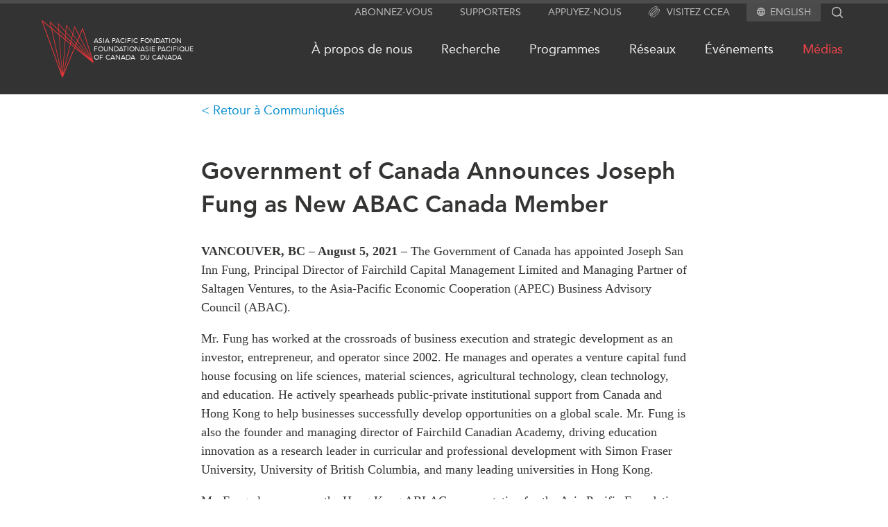

--- FILE ---
content_type: text/html; charset=UTF-8
request_url: https://www.asiapacific.ca/fr/media/news-releases/55978
body_size: 50828
content:
<!DOCTYPE html>
<html lang="fr" dir="ltr">
  <head>
    <meta charset="utf-8" />
<link rel="canonical" href="https://www.asiapacific.ca/media/news-releases/55978" />
<meta name="Generator" content="Drupal 10 (https://www.drupal.org)" />
<meta name="MobileOptimized" content="width" />
<meta name="HandheldFriendly" content="true" />
<meta name="viewport" content="width=device-width, initial-scale=1.0" />
<link rel="icon" href="/themes/apf/images/favicons/favicon.ico" type="image/vnd.microsoft.icon" />
<link rel="alternate" hreflang="und" href="https://www.asiapacific.ca/fr/media/news-releases/55978" />

    <title>Government of Canada Announces Joseph Fung as New ABAC Canada Member </title>

    <!---
 ________  ________  ___  ________
|\   __  \|\   ____\|\  \|\   __  \
\ \  \|\  \ \  \___|\ \  \ \  \|\  \
 \ \   __  \ \_____  \ \  \ \   __  \
  \ \  \ \  \|____|\  \ \  \ \  \ \  \
   \ \__\ \__\____\_\  \ \__\ \__\ \__\
    \|__|\|__|\_________\|__|\|__|\|__|
             \|_________|


 ________  ________  ________  ___  ________ ___  ________
|\   __  \|\   __  \|\   ____\|\  \|\  _____\\  \|\   ____\
\ \  \|\  \ \  \|\  \ \  \___|\ \  \ \  \__/\ \  \ \  \___|
 \ \   ____\ \   __  \ \  \    \ \  \ \   __\\ \  \ \  \
  \ \  \___|\ \  \ \  \ \  \____\ \  \ \  \_| \ \  \ \  \____
   \ \__\    \ \__\ \__\ \_______\ \__\ \__\   \ \__\ \_______\
    \|__|     \|__|\|__|\|_______|\|__|\|__|    \|__|\|_______|



 ________ ________  ___  ___  ________   ________  ________  _________  ___  ________  ________
|\  _____\\   __  \|\  \|\  \|\   ___  \|\   ___ \|\   __  \|\___   ___\\  \|\   __  \|\   ___  \
\ \  \__/\ \  \|\  \ \  \\\  \ \  \\ \  \ \  \_|\ \ \  \|\  \|___ \  \_\ \  \ \  \|\  \ \  \\ \  \
 \ \   __\\ \  \\\  \ \  \\\  \ \  \\ \  \ \  \ \\ \ \   __  \   \ \  \ \ \  \ \  \\\  \ \  \\ \  \
  \ \  \_| \ \  \\\  \ \  \\\  \ \  \\ \  \ \  \_\\ \ \  \ \  \   \ \  \ \ \  \ \  \\\  \ \  \\ \  \
   \ \__\   \ \_______\ \_______\ \__\\ \__\ \_______\ \__\ \__\   \ \__\ \ \__\ \_______\ \__\\ \__\
    \|__|    \|_______|\|_______|\|__| \|__|\|_______|\|__|\|__|    \|__|  \|__|\|_______|\|__| \|__|



 ________  ________
|\   __  \|\  _____\
\ \  \|\  \ \  \__/
 \ \  \\\  \ \   __\
  \ \  \\\  \ \  \_|
   \ \_______\ \__\
    \|_______|\|__|



 ________  ________  ________   ________  ________  ________
|\   ____\|\   __  \|\   ___  \|\   __  \|\   ___ \|\   __  \
\ \  \___|\ \  \|\  \ \  \\ \  \ \  \|\  \ \  \_|\ \ \  \|\  \
 \ \  \    \ \   __  \ \  \\ \  \ \   __  \ \  \ \\ \ \   __  \
  \ \  \____\ \  \ \  \ \  \\ \  \ \  \ \  \ \  \_\\ \ \  \ \  \
   \ \_______\ \__\ \__\ \__\\ \__\ \__\ \__\ \_______\ \__\ \__\
    \|_______|\|__|\|__|\|__| \|__|\|__|\|__|\|_______|\|__|\|__|
    -->

    	<meta name="description" content="VANCOUVER, BC – August 5, 2021 –&nbsp;The Government of Canada has appointed Joseph San Inn Fung, Principal Director of Fairchild Capital Management Limited" />
	<meta name="author" content="Asia Pacific Foundation of Canada" />
	<meta property="og:site_name" content="Asia Pacific Foundation of Canada" />
	<meta property="og:type" content="website" />
	<meta property="og:description" content="VANCOUVER, BC – August 5, 2021 –&nbsp;The Government of Canada has appointed Joseph San Inn Fung, Principal Director of Fairchild Capital Management Limited" />
	<meta property="og:url" content="https://www.asiapacific.ca/fr/media/news-releases/55978" />
	<meta name="twitter:card" content="summary_large_image" />
	<meta name="twitter:site" content="@AsiaPacificFdn" />
	<meta property="og:title" content="Government of Canada Announces Joseph Fung as New ABAC Canada Member" />
	<meta name="twitter:title" content="Government of Canada Announces Joseph Fung as New ABAC Canada Member" />
	<meta name="twitter:image" content="https://www.asiapacific.ca/sites/default/files/styles/apf_social/public/KeystoneImage-NewsRelease_13.jpg?itok=Jwo0xaAZ" />
	<meta property="og:image" content="https://www.asiapacific.ca/sites/default/files/styles/apf_social/public/KeystoneImage-NewsRelease_13.jpg?itok=Jwo0xaAZ" />
	<meta name="twitter:description" content="VANCOUVER, BC – August 5, 2021 –&nbsp;The Government of Canada has appointed Joseph San Inn Fung, Principal Director of Fairchild Capital Management Limited" />
<script type="application/ld+json">{"@context":"http:\/\/schema.org","@type":"NGO","address":{"@type":"PostalAddress","addressLocality":"Vancouver, Canada","postalCode":"V6E 3X1","streetAddress":"680-1066 West Hastings Street"},"faxNumber":"604 681 1370","telephone":"604 684 5986","name":"Asia Pacific Foundation of Canada","url":"http:\/\/www.asiapacific.ca\/","logo":"http:\/\/www.asiapacific.ca\/sites\/all\/themes\/apf2015\/images\/APFC-social-image-default.jpg","description":"The Asia Pacific Foundation of Canada is a not-for-profit organization dedicated to enhancing Canada\u2019s relationship with Asia by providing action-oriented support to government, business and other stakeholders. Our mission is to be Canada\u2019s catalyst for engagement with Asia and Asia\u2019s bridge to Canada. A thought leader on the Canada-Asia relationship for over 30 years, we offer clear, specific and actionable policy advice based on sound research and analysis.","sameAs":["http:\/\/www.facebook.com\/asiapacificfoundationofcanada","http:\/\/twitter.com\/AsiaPacificFdn","http:\/\/www.linkedin.com\/company\/asia-pacific-foundation-of-canada"]}</script><script type="application/ld+json">{"@context":"http:\/\/schema.org","@type":"Article","name":"Government of Canada Announces Joseph Fung as New ABAC Canada Member","author":{"@type":"GovernmentOrganization","name":"Asia Pacific Foundation of Canada","url":"http:\/\/www.asiapacific.ca\/","logo":"http:\/\/www.asiapacific.ca\/sites\/all\/themes\/apf2015\/images\/APFC-social-image-default.jpg"},"datePublished":"2021-08-05","publisher":{"@type":"GovernmentOrganization","name":"Asia Pacific Foundation of Canada","url":"http:\/\/www.asiapacific.ca\/","logo":"http:\/\/www.asiapacific.ca\/sites\/all\/themes\/apf2015\/images\/APFC-social-image-default.jpg"},"headline":"Government of Canada Announces Joseph Fung as New ABAC Canada Member","articleBody":"VANCOUVER, BC \u2013 August 5, 2021 \u2013&nbsp;The Government of Canada has appointed Joseph San Inn Fung, Principal Director of Fairchild Capital Management Limited and Managing Partner of Saltagen Ventures, to the&nbsp;Asia-Pacific Economic Cooperation (APEC) Business Advisory Council (ABAC).\r\n\r\nMr. Fung has worked at the crossroads of business execution and strategic development as an investor, entrepreneur, and operator since 2002. He manages and operates a venture capital fund house focusing on life sciences, material sciences, agricultural technology, clean technology, and education. He actively spearheads public-private institutional support from Canada and Hong Kong to help businesses successfully develop opportunities on a global scale. Mr. Fung is also the founder and managing director of Fairchild Canadian Academy, driving education innovation as a research leader in curricular and professional development with Simon Fraser University, University of British Columbia, and many leading universities in Hong Kong.\r\n\r\nMr. Fung also serves as the Hong Kong ABLAC representative for the Asia Pacific Foundation of Canada, the innovation and technology chair for the Canadian Chamber of Commerce in Hong Kong, the advisory board member of Creative Destruction Labs Global, the management board director of Versitech under the University of Hong Kong, and the board director of Saint George\u2019s School.\r\n\r\nMr. Fung plays a key role&nbsp;in bridging the private-public policy gap and driving technological advancement and business innovations in the Asia Pacific.\r\n\r\nThe Asia Pacific Foundation of Canada serves as the secretariat for Canada's APEC Business Advisory Council (ABAC) members, providing research, analysis, and administrative support. This private-sector body presents recommendations to APEC Leaders in an annual dialogue and advises APEC officials on business sector priorities and concerns. \r\n\r\nAs Canada\u2019s new ABAC Canada Member, Mr. Fung will serve a three-year term (2021-2024) and joins current ABAC Canada Member Jan De Silva (2019-2022), President and CEO of the Toronto Region Board of Trade and former CEO of Sun Life Financial\u2019s Hong Kong and Mainland China businesses.\r\n","image":"https:\/\/www.asiapacific.ca\/sites\/default\/files\/styles\/apf_social\/public\/KeystoneImage-NewsRelease_13.jpg?itok=Jwo0xaAZ","description":"VANCOUVER, BC \u2013 August 5, 2021 \u2013&nbsp;The Government of Canada has appointed Joseph San Inn Fung, Principal Director of Fairchild Capital Management Limited"}</script>

        <link rel="apple-touch-icon" sizes="57x57" href="/themes/apf/images/favicons/apple-touch-icon-57x57.png">
    <link rel="apple-touch-icon" sizes="114x114" href="/themes/apf/images/favicons/apple-touch-icon-114x114.png">
    <link rel="apple-touch-icon" sizes="72x72" href="/themes/apf/images/favicons/apple-touch-icon-72x72.png">
    <link rel="apple-touch-icon" sizes="60x60" href="/themes/apf/images/favicons/apple-touch-icon-60x60.png">
    <link rel="apple-touch-icon" sizes="120x120" href="/themes/apf/images/favicons/apple-touch-icon-120x120.png">
    <link rel="apple-touch-icon" sizes="76x76" href="/themes/apf/images/favicons/apple-touch-icon-76x76.png">
    <link rel="icon" type="image/png" href="/themes/apf/images/favicons/favicon-96x96.png" sizes="96x96">
    <link rel="icon" type="image/png" href="/themes/apf/images/favicons/favicon-16x16.png" sizes="16x16">
    <link rel="icon" type="image/png" href="/themes/apf/images/favicons/favicon-32x32.png" sizes="32x32">
    <meta name="msapplication-TileColor" content="#da532c">
    
        <link
      rel="preload"
      href="/themes/apf/fonts/webfonts/2DB3EA_0_0.woff2"
      as="font"
    />
    <link
      rel="preload"
      href="/themes/apf/fonts/webfonts/2DB3EA_1_0.woff2"
      as="font"
    />


            <link rel="preconnect" href="https://www.googletagmanager.com" />
    <!-- Google tag (gtag.js) -->
    <script async src="https://www.googletagmanager.com/gtag/js?id=G-WB7MKYVTS0"></script>
    <script>
      window.dataLayer = window.dataLayer || [];
      function gtag(){dataLayer.push(arguments);}
      gtag('js', new Date());

      gtag('config', 'G-WB7MKYVTS0'); // Google Analytics tracking ID
      gtag('config', 'AW-436022984'); // Google Ads tracking ID
    </script>
    
            <script>(function(w,d,s,l,i){w[l]=w[l]||[];w[l].push({'gtm.start':
    new Date().getTime(),event:'gtm.js'});var f=d.getElementsByTagName(s)[0],
    j=d.createElement(s),dl=l!='dataLayer'?'&l='+l:'';j.async=true;j.src=
    'https://www.googletagmanager.com/gtm.js?id='+i+dl;f.parentNode.insertBefore(j,f);
    })(window,document,'script','dataLayer','GTM-PGRD33JF');</script>
        
    <link rel="stylesheet" media="all" href="/sites/default/files/css/css_n89_3DmMQ9nT2Jle9-k15adcsXzOlohU3WuzKL4nX6U.css?delta=0&amp;language=fr&amp;theme=apf&amp;include=eJw9jUEOwyAMBD_khCdFTnAIqg0IG6n09SVV6G1m9zBYThc478iLWueYAmA5N2x2uWaRN6HU4ECm5LG6CatdJAQHo2p3O-qfhVQxkE5P2Y8vVxpUBTl-COhto_RyvraCvD4KJTPP7eblXhW0q5H8Il_txkM3" />
<link rel="stylesheet" media="all" href="/sites/default/files/css/css_654pp3_k4wAL6cvufz4VY3B6V4FuMwot0xTeNvWo2Ys.css?delta=1&amp;language=fr&amp;theme=apf&amp;include=eJw9jUEOwyAMBD_khCdFTnAIqg0IG6n09SVV6G1m9zBYThc478iLWueYAmA5N2x2uWaRN6HU4ECm5LG6CatdJAQHo2p3O-qfhVQxkE5P2Y8vVxpUBTl-COhto_RyvraCvD4KJTPP7eblXhW0q5H8Il_txkM3" />

    

  </head>

  <body class="path-node page-node-type-press-release lang-fr">

            <noscript><iframe src="https://www.googletagmanager.com/ns.html?id=GTM-PGRD33JF"
    height="0" width="0" style="display:none;visibility:hidden"></iframe></noscript>
                <a href="#main-content" class="visually-hidden focusable skip-link">
      Skip to main content
    </a>
    
      <div class="dialog-off-canvas-main-canvas" data-off-canvas-main-canvas>
    
<div class = "page page-node-55978 relative">
  <div class = "page-curtain"></div>
	<div class = "header-outer full-wrap clearfix">
    <header class = "header full-inner" role="banner">
			<div class = 'util-area'>

  
  <div class="subscribe hidden md:block">
    <a href="/fr/subscribe">
      Abonnez-vous
    </a>
  </div>

  <div class="supporters hidden md:block">
    <a href="/fr/supporters">
      Supporters
    </a>
  </div>

  <div class="support hidden md:block">
    <a href="/fr/about-us/support-apf-canada">
      Appuyez-nous
    </a>
  </div>

  
  <div class="ciac hidden md:block">
    <a href="https://www.canada-in-asia.ca/fr">
      <?xml version="1.0" encoding="UTF-8"?><svg id="Layer_2" xmlns="http://www.w3.org/2000/svg" viewBox="0 0 279.36 286.48"><defs><style>.cls-1{fill:#e63439;}</style></defs><g id="Layer_1-2"><g><path class="cls-1" d="M97.52,104.9c-26.1,26.1-46.91,54.5-58.62,79.92-3.24,7.05-5.69,13.7-7.36,19.87,3.72-.11,7.87-.77,12.45-1.96,1.36-4.12,3.1-8.53,5.23-13.16,11.17-24.22,31.19-51.43,56.35-76.62,25.19-25.19,52.4-45.2,76.62-56.35,6.82-3.16,13.13-5.46,18.85-6.94,1.45-4.38,2.47-8.44,3.07-12.17-30.76,5.71-72.58,33.43-106.58,67.41ZM237.02,44.38c-5.4-5.4-12.68-7.88-21.35-7.99-.43,3.55-1.14,7.33-2.19,11.31,.45-.03,.88-.03,1.31-.03,6.17,0,11.03,1.56,14.19,4.72,4.12,4.12,5.54,11.12,4.29,20.21,4.09-1.02,7.96-1.68,11.6-1.96,.09-1.39,.14-2.76,.14-4.07,0-9.35-2.64-16.89-7.99-22.2ZM38.9,184.82c-3.24,7.05-5.69,13.7-7.36,19.87,3.72-.11,7.87-.77,12.45-1.96,1.36-4.12,3.1-8.53,5.23-13.16,11.17-24.22,31.19-51.43,56.35-76.62,25.19-25.19,52.4-45.2,76.62-56.35,6.82-3.16,13.13-5.46,18.85-6.94,1.45-4.38,2.47-8.44,3.07-12.17-30.76,5.71-72.58,33.43-106.58,67.41-26.1,26.1-46.91,54.5-58.62,79.92Zm58.62-79.92c-26.1,26.1-46.91,54.5-58.62,79.92-3.24,7.05-5.69,13.7-7.36,19.87,3.72-.11,7.87-.77,12.45-1.96,1.36-4.12,3.1-8.53,5.23-13.16,11.17-24.22,31.19-51.43,56.35-76.62,25.19-25.19,52.4-45.2,76.62-56.35,6.82-3.16,13.13-5.46,18.85-6.94,1.45-4.38,2.47-8.44,3.07-12.17-30.76,5.71-72.58,33.43-106.58,67.41Zm132.79-19.64c-1.42,4.35-3.27,9.01-5.52,13.93-11.17,24.25-31.19,51.46-56.35,76.62-25.19,25.19-52.4,45.2-76.65,56.38-4.86,2.22-9.47,4.04-13.76,5.43l-2.96,12.65c6.62-1.65,13.82-4.24,21.49-7.76,25.42-11.71,53.79-32.55,79.89-58.65,26.13-26.1,46.94-54.47,58.65-79.91,3.58-7.76,6.17-15.01,7.82-21.69-3.84,.51-8.07,1.54-12.62,3.01ZM45.04,236.36c-4.32-4.32-5.66-11.71-4.12-21.35-3.81,.68-7.36,1.02-10.72,1.02h-.85c-1.36,12.22,1.19,21.92,7.65,28.37,5.32,5.32,12.88,7.99,22.2,7.99,1.42,0,2.84-.06,4.35-.17,.28-3.67,.97-7.56,1.99-11.6-9.24,1.31-16.32-.09-20.5-4.26Z"/><path class="cls-1" d="M271.37,78.46c-6.11-6.11-15.15-8.73-26.5-7.82-.28,3.64-.94,7.51-1.93,11.6,2.19-.31,4.26-.48,6.2-.48,6.2,0,11.03,1.56,14.21,4.75,7.53,7.56,6,24.59-4.21,46.79-11.14,24.22-31.16,51.43-56.35,76.62-25.19,25.19-52.4,45.17-76.62,56.35-22.2,10.23-39.23,11.74-46.79,4.21-4.12-4.12-5.54-11.12-4.29-20.21-4.07,.99-7.93,1.65-11.54,1.96-.91,10.8,1.42,19.9,7.79,26.27,5.34,5.34,12.88,7.99,22.23,7.99,10.41,0,23.06-3.3,37.36-9.89,25.42-11.68,53.79-32.52,79.92-58.62,26.1-26.13,46.94-54.5,58.62-79.91,12.51-27.15,13.19-48.3,1.9-59.59ZM83.56,223.68c6.57-14.24,16.18-29.54,28.15-44.8,8.33-10.72,17.85-21.46,28.23-31.81,11.66-11.66,23.74-22.2,35.76-31.27,13.96-10.55,27.83-19.1,40.85-25.1,4.83-2.22,9.47-4.07,13.76-5.43,1.45-4.58,2.44-8.81,2.96-12.65-6.62,1.62-13.82,4.24-21.49,7.76-5.77,2.67-11.68,5.8-17.71,9.38-8.67,5.09-17.54,11.12-26.44,17.88-12.05,9.18-24.11,19.76-35.74,31.39-9.95,9.95-19.39,20.58-27.86,31.41-6.79,8.67-12.99,17.46-18.39,26.13-9.67,15.52-16.74,30.68-20.1,44.07,3.81-.54,7.99-1.53,12.51-3.01,1.42-4.35,3.27-9.01,5.52-13.93Z"/><path class="cls-1" d="M201.03,49.66c-1.36,4.12-3.1,8.53-5.23,13.16-6.57,14.24-16.2,29.51-28.17,44.8-8.3,10.72-17.83,21.44-28.2,31.81-11.54,11.54-23.48,22-35.39,30.99-14.07,10.69-28.09,19.33-41.22,25.36-6.79,3.13-13.13,5.46-18.82,6.94-1.48,4.41-2.5,8.53-3.07,12.28,7.99-1.45,16.94-4.41,26.67-8.87,5.88-2.7,11.91-5.91,18.05-9.58,8.56-5.06,17.31-11,26.07-17.68,12.05-9.18,24.14-19.76,35.76-31.39,10.32-10.32,19.82-20.98,28.23-31.7,6.88-8.73,13.05-17.46,18.37-26.04,4.69-7.56,8.73-14.98,12.05-22.17,3.24-7.05,5.71-13.7,7.36-19.87-3.7,.11-7.88,.77-12.45,1.96Zm6.99-41.68c-11.29-11.26-32.44-10.6-59.59,1.9-25.42,11.71-53.79,32.55-79.92,58.65-26.1,26.1-46.94,54.47-58.62,79.92-12.51,27.12-13.19,48.3-1.9,59.56,5.15,5.17,12.42,7.85,21.35,8.02,.4-3.55,1.14-7.36,2.19-11.34-6.82,.26-12.14-1.31-15.52-4.69-7.53-7.56-6-24.62,4.21-46.8,11.14-24.25,31.16-51.46,56.35-76.62,25.19-25.19,52.4-45.2,76.62-56.35,12.88-5.94,24.02-8.96,32.58-8.96,6.2,0,11.03,1.59,14.21,4.75,4.32,4.32,5.69,11.77,4.12,21.46,4.07-.77,7.93-1.17,11.57-1.11,.23-2.13,.34-4.18,.34-6.17,0-9.35-2.67-16.89-7.99-22.23ZM43.99,202.73c-1.48,4.41-2.5,8.53-3.07,12.28,7.99-1.45,16.94-4.41,26.67-8.87,5.88-2.7,11.91-5.91,18.05-9.58,5.4-8.67,11.6-17.46,18.39-26.13-14.07,10.69-28.09,19.33-41.22,25.36-6.79,3.13-13.13,5.46-18.82,6.94Z"/></g></g></svg>
      Visitez CCEA
    </a>
  </div>


    <div class="language">
    <svg aria-hidden="true" class="svg_icon " focusable="false" height="12" viewBox="0 0 12 12" width="12" xmlns="http://www.w3.org/2000/svg">
  <path d="M5.994 0C2.682 0 0 2.688 0 6C0 9.312 2.682 12 5.994 12C9.312 12 12 9.312 12 6C12 2.688 9.312 0 5.994 0ZM10.152 3.6H8.382C8.19 2.85 7.914 2.13 7.554 1.464C8.658 1.842 9.576 2.61 10.152 3.6ZM6 1.224C6.498 1.944 6.888 2.742 7.146 3.6H4.854C5.112 2.742 5.502 1.944 6 1.224ZM1.356 7.2C1.26 6.816 1.2 6.414 1.2 6C1.2 5.586 1.26 5.184 1.356 4.8H3.384C3.336 5.196 3.3 5.592 3.3 6C3.3 6.408 3.336 6.804 3.384 7.2H1.356ZM1.848 8.4H3.618C3.81 9.15 4.086 9.87 4.446 10.536C3.342 10.158 2.424 9.396 1.848 8.4ZM3.618 3.6H1.848C2.424 2.604 3.342 1.842 4.446 1.464C4.086 2.13 3.81 2.85 3.618 3.6ZM6 10.776C5.502 10.056 5.112 9.258 4.854 8.4H7.146C6.888 9.258 6.498 10.056 6 10.776ZM7.404 7.2H4.596C4.542 6.804 4.5 6.408 4.5 6C4.5 5.592 4.542 5.19 4.596 4.8H7.404C7.458 5.19 7.5 5.592 7.5 6C7.5 6.408 7.458 6.804 7.404 7.2ZM7.554 10.536C7.914 9.87 8.19 9.15 8.382 8.4H10.152C9.576 9.39 8.658 10.158 7.554 10.536ZM8.616 7.2C8.664 6.804 8.7 6.408 8.7 6C8.7 5.592 8.664 5.196 8.616 4.8H10.644C10.74 5.184 10.8 5.586 10.8 6C10.8 6.414 10.74 6.816 10.644 7.2H8.616Z"></path>
</svg><ul class="menu"><li><a href="/media/news-releases/55978" class="language-link" hreflang="en">English</a></li></ul>
  </div>
  
  <div class ="search-block-form">
    <div class="search flex flex-row">
      <form action="/search" method="get" id="search-block-form" accept-charset="UTF-8" class="header-search-form">
        <div>
          <div class="container-inline">
            <div class="form-item form-type-textfield form-item-search-block-form">
              <label for="edit-search-block-form--2" class="visually-hidden">Search</label>
              <input title="" type="text" id="edit-search-block-form--2" name="keys"   maxlength="128" class="form-text" autocomplete="off">
            </div>
            <div class="form-actions form-wrapper" id="edit-actions">
              <input type="submit" id="edit-submit--2" value="Search" class="form-submit">
            </div>
          </div>
        </div>
      </form>
      <div class="search-icon">
                <?xml version="1.0" encoding="utf-8"?>
<!-- Generator: Adobe Illustrator 22.1.0, SVG Export Plug-In . SVG Version: 6.00 Build 0)  -->
<svg version="1.1" id="Layer_1" xmlns="http://www.w3.org/2000/svg" xmlns:xlink="http://www.w3.org/1999/xlink" x="0px" y="0px"
	 viewBox="0 0 142 143" style="enable-background:new 0 0 142 143;" xml:space="preserve">
<path d="M136.6,128.4L105.2,97c7.7-9.5,12.3-21.6,12.3-34.8c0-30.6-24.9-55.6-55.6-55.6C31.3,6.7,6.4,31.6,6.4,62.2
	s24.9,55.6,55.6,55.6c13.2,0,25.3-4.6,34.8-12.3l31.4,31.4L136.6,128.4z M18.4,62.2c0-24,19.5-43.6,43.6-43.6s43.6,19.5,43.6,43.6
	S86,105.8,61.9,105.8S18.4,86.2,18.4,62.2z"/>
</svg>

      </div>
    </div>
  </div>

</div>
			<div class="header-flex flex relative z-0 py-3">
				<div class="grow">
					<span class="md:flex flex-row">
						<div class = "mobile-buttons">
							<div class = "magnify"></div>
							<div class = "hamburger"></div>
						</div>
												<div class="header-logo logo tile w-fit flex flex-row gap-3 items-center justify-start my-3">
							<a href="/fr" alt="Home" rel="home" >
								<?xml version="1.0" encoding="utf-8"?>
<svg version="1.1" id="Layer_1" xmlns="http://www.w3.org/2000/svg" xmlns:xlink="http://www.w3.org/1999/xlink" x="0px" y="0px"
	 viewBox="0 0 99.2 110" style="enable-background:new 0 0 99.2 110;" xml:space="preserve">
<g>
	<path class="st0" d="M99.1,81.1L78.8,15.9c-0.1-0.3-0.3-0.5-0.6-0.5c-0.3,0-0.6,0.2-0.7,0.4L72,29.2l-8.7-16.8
		c-0.1-0.2-0.4-0.3-0.6-0.3s-0.4,0.2-0.5,0.4L59,25.4l-11.5-16c-0.1-0.2-0.3-0.2-0.5-0.2c-0.2,0.1-0.3,0.2-0.4,0.4l-0.9,12L32,6.4
		c-0.1-0.2-0.4-0.2-0.6-0.1c-0.2,0.1-0.3,0.3-0.3,0.5l0.9,11L16.5,3.3C16.3,3,16,3,15.8,3.1c-0.2,0.1-0.3,0.4-0.3,0.6l2.2,10.1
		L1.1,0.1C0.8,0,0.5,0,0.2,0.1C0,0.3-0.1,0.6,0,1l39,108.5c0.1,0.3,0.3,0.4,0.6,0.5l0,0c0.3,0,0.5-0.2,0.6-0.4l23.2-56.1L98,81.8
		c0.2,0.2,0.6,0.2,0.8,0C99,81.7,99.2,81.3,99.1,81.1 M92.7,74.2L66.8,45.2l1.9-4.6L92.7,74.2z M69.2,39.6l3.1-7.4l22.1,42.5
		L69.2,39.6z M65.8,44.2l-7.9-8.8l1.7-7.3l8.1,11.3L65.8,44.2z M65.4,45.2l-1.2,3L56.6,41l1.1-4.5L65.4,45.2z M66.4,46.2L89.5,72
		L65.2,49.2L66.4,46.2z M78.1,18l17.6,56.5L72.8,30.7L78.1,18z M62.9,14.4l8.5,16.3l-3.2,7.6l-8.3-11.5L62.9,14.4z M47.6,11.1
		l11.2,15.6L57,34.2L46.7,22.8L47.6,11.1z M56.7,35.5L55.6,40l-9.5-9l0.5-6.9L56.7,35.5z M44.5,37.8l-5,65l-5.7-73.8L44.5,37.8z
		 M33.7,27l-0.5-6.4L45,31.7L44.7,36L33.7,27z M38.5,101.7L19.8,17.4l13,10.7L38.5,101.7z M45.5,38.6l8.7,7.2l-13.6,56.8L45.5,38.6z
		 M45.6,36.9l0.3-4.2l9.3,8.8l-0.7,2.8L45.6,36.9z M32.2,8.1l13.4,15l-0.5,7.1l-12-11.3L32.2,8.1z M17.1,5.4l15,14.2l0.5,6.6
		L19.3,15.1L17.1,5.4z M18.3,16.1l18.5,83.3L2.1,2.8L18.3,16.1z M42.1,101.5l13.1-54.9l7.1,5.9L42.1,101.5z M62.9,51.2l-7.3-6
		l0.7-2.7l7.4,7L62.9,51.2z M64.7,50.4L84,68.5L64,52.1L64.7,50.4z"/>
</g>
</svg>

							</a>
							<div class = "logo-text flex flex-row gap-2">
								<div class = "left site-name site-name-en" rel="home">
									<a href="/" alt="Home" rel="home" class="header-logo logo tile w-fit flex flex-row hover:text-highlight-red">
										Asia Pacific<br/>Foundation<br/>of Canada
									</a>
								</div>
								<div class = "right site-name site-name-fr">
									<a href="/fr" alt="Home" rel="home" class="header-logo logo tile w-fit flex flex-row hover:text-highlight-red">
										Fondation<br/>Asie Pacifique<br/>du Canada
									</a>
								</div>
							</div>
						</div>
					</span>
				</div>

				<nav class="primary-menu grow self-center hidden md:block">
					<div class="menu-outer">
						<div class="menu-outer main-menu"><ul class="menu"><li class="has-children"><a href="/fr/about-us/activities">À propos de nous</a><ul class="menu"><li><a href="/fr/about-us/activities">Ce que nous faisons</a></li><li class="has-children"><a href="/fr/about-us/who-we-are">Qui nous sommes</a></li><li><a href="/fr/about-us/employment-opportunities">Joignez-vous à nous</a></li><li class="has-children"><a href="/fr/about-us/transparency">Transparence</a></li><li><a href="/fr/annual-reports">Rapports Annuels</a></li></ul></li><li class="has-children"><a href="/fr/research">Recherche</a><ul class="menu"><li><a href="/fr/research">Toutes les publications</a></li><li><a href="/fr/southeast-asia">Asie du Sud-Est</a></li><li><a href="/fr/north-asia">Asie du Nord</a></li><li><a href="/fr/south-asia">Asie du Sud</a></li><li><a href="/fr/research/business">Commerce avec l’Asie</a></li><li><a href="/fr/cptpp-portal">CPTPP Portal</a></li><li class="has-children"><a href="/fr/grants">Bourses</a></li><li><a href="/fr/authors">Auteurs</a></li></ul></li><li class="has-children"><a href="/fr/programs">Programmes</a><ul class="menu"><li class="has-children"><a href="/fr/programs/indo-pacific-initiative">Initiative indo-pacifique</a></li><li><a href="/fr/programs/roundtables">Tables rondes d&#039;experts</a></li><li class="has-children"><a href="/fr/programs/emerging-issues">Enjeux émergents</a></li><li class="has-children"><a href="/fr/programs/education">En éducation</a></li><li><a href="/fr/programs/msme">Le Partenariat APEC-Canada pour l&#039;expansion des entreprises </a></li></ul></li><li class="has-children"><a href="/fr/networks">Réseaux</a><ul class="menu"><li><a href="/fr/networks/canwin">CanWIN</a></li><li class="has-children"><a href="/fr/networks/womens-business-missions">Missions commerciales féminines</a></li><li><a href="/fr/networks/distinguished-fellows">Attachés supérieurs de recherche</a></li><li><a href="/fr/networks/ablac">ABLAC</a></li><li><a href="/fr/networks/abac">ABAC</a></li><li><a href="/fr/networks/apec">APEC</a></li><li><a href="/fr/networks/pecc">PECC</a></li><li><a href="/fr/networks/cscap">CSCAP</a></li><li><a href="/fr/node/53906">Partenaires institutionnels</a></li></ul></li><li class="has-children"><a href="/fr/events">Événements</a><ul class="menu"><li><a href="/fr/events">Tous les événements</a></li><li><a href="/fr/events/canada">Canada</a></li><li><a href="/fr/events/asia">Asie</a></li><li><a href="/fr/events/virtual">Virtual</a></li><li><a href="https://www.canada-in-asia.ca/fr" target="_blank">CCEA</a></li></ul></li><li class="active-branch has-children"><a href="/fr/media/in-the-news">Médias</a><ul class="menu"><li><a href="/fr/media/in-the-news">Dans l&#039;actualité</a></li><li><a href="/fr/media/podcast">Balados</a></li><li><a href="/fr/media/videos">Vidéos</a></li><li><a href="/fr/media/press-releases">Communiqués</a></li><li><a href="/fr/our-experts">Nos Experts</a></li></ul></li></ul></div>

					</div>
				</nav>

				<div class = "sandwich-outer md:hidden flex jusify-center items-center">
					<button class = "sandwich sandwich--3dx" type="button" aria-label="Mega menu toggle">
						<span class = "sandwich-box">
							<span class = "sandwich-inner"></span>
							<span class = "sandwich-text"></span>
						</span>
					</button>
				</div>

			</div>
    </header>
  </div>


	<div class = "header-outer-pseudo w-full"></div>

  <div class = "navigation-outer full-wrap clearfix has-secondary">
		<div class = "mega-menu-outer clearfix">
			<div class = "mega-menu-wrap clearfix">
				<nav class = "mega-menu full-inner clearfix">
					<div class="menu-outer mega-menu"><ul class="menu"><li><a href="/fr/whats-new">Quoi de neuf</a></li><li><a href="https://www.canada-in-asia.ca/fr" target="_blank">Conférences Canada-en-Asie</a></li><li class="has-children"><a href="/fr/about-us/activities">À propos de nous</a><ul class="menu"><li><a href="/fr/about-us/activities">Ce que nous faisons</a></li><li class="has-children"><a href="/fr/about-us/who-we-are">Qui nous sommes</a></li><li><a href="/fr/about-us/employment-opportunities">Joignez-vous à nous</a></li><li class="has-children"><a href="/fr/about-us/transparency">Transparence</a></li><li><a href="/fr/annual-reports">Rapports Annuels</a></li></ul></li><li class="has-children"><a href="/fr/research">Recherche</a><ul class="menu"><li><a href="/fr/research">Toutes les publications</a></li><li><a href="/fr/southeast-asia">Asie du Sud-Est</a></li><li><a href="/fr/north-asia">Asie du Nord</a></li><li><a href="/fr/south-asia">Asie du Sud</a></li><li><a href="/fr/research/business">Commerce avec l’Asie</a></li><li><a href="/fr/cptpp-portal">CPTPP Portal</a></li><li class="has-children"><a href="/fr/grants">Bourses</a></li><li><a href="/fr/authors">Auteurs</a></li></ul></li><li class="has-children"><a href="/fr/programs">Programmes</a><ul class="menu"><li class="has-children"><a href="/fr/programs/indo-pacific-initiative">Initiative indo-pacifique</a></li><li><a href="/fr/programs/roundtables">Tables rondes d&#039;experts</a></li><li class="has-children"><a href="/fr/programs/emerging-issues">Enjeux émergents</a></li><li class="has-children"><a href="/fr/programs/education">En éducation</a></li><li><a href="/fr/programs/msme">Le Partenariat APEC-Canada pour l&#039;expansion des entreprises </a></li></ul></li><li class="has-children"><a href="/fr/networks">Réseaux</a><ul class="menu"><li><a href="/fr/networks/canwin">CanWIN</a></li><li class="has-children"><a href="/fr/networks/womens-business-missions">Missions commerciales féminines</a></li><li><a href="/fr/networks/distinguished-fellows">Attachés supérieurs de recherche</a></li><li><a href="/fr/networks/ablac">ABLAC</a></li><li><a href="/fr/networks/abac">ABAC</a></li><li><a href="/fr/networks/apec">APEC</a></li><li><a href="/fr/networks/pecc">PECC</a></li><li><a href="/fr/networks/cscap">CSCAP</a></li><li><a href="/fr/node/53906">Partenaires institutionnels</a></li></ul></li><li class="has-children"><a href="/fr/events">Événements</a><ul class="menu"><li><a href="/fr/events">Tous les événements</a></li><li><a href="/fr/events/canada">Canada</a></li><li><a href="/fr/events/asia">Asie</a></li><li><a href="/fr/events/virtual">Virtual</a></li><li><a href="https://www.canada-in-asia.ca/fr" target="_blank">CCEA</a></li></ul></li><li class="active-branch has-children"><a href="/fr/media/in-the-news">Médias</a><ul class="menu"><li><a href="/fr/media/in-the-news">Dans l&#039;actualité</a></li><li><a href="/fr/media/podcast">Balados</a></li><li><a href="/fr/media/videos">Vidéos</a></li><li><a href="/fr/media/press-releases">Communiqués</a></li><li><a href="/fr/our-experts">Nos Experts</a></li><li><a href="/fr/media/podcast">Podcast Archive</a></li></ul></li><li class="has-children"><a href="/fr/research">Publications</a><ul class="menu"><li><a href="/fr/asia-watch">Observatoire Asie</a></li><li><a href="/fr/cast-insights">Perspectives</a></li><li><a href="/fr/dispatches">Dépêches</a></li><li><a href="/fr/reports">Rapports et notes de synthèse</a></li><li><a href="/fr/strategic-reflections">Réflexions stratégiques</a></li><li><a href="/fr/explainers">Explications</a></li><li><a href="/fr/case-studies">Études de cas</a></li><li><a href="/fr/surveys">Sondages</a></li><li><a href="/fr/special-series">Séries spéciales</a></li><li><a href="/fr/spotlights">Pleins feux</a></li></ul></li><li class="has-children"><a href="/fr/our-website-network">Notre réseau de sites Web</a><ul class="menu"><li><a href="https://asiapacificcurriculum.ca/" target="_blank">Programme d’études Asie-Pacifique</a></li><li><a href="https://investmentmonitor.ca/" target="_blank">Investment Monitor</a></li><li><a href="https://apfcanada-msme.ca/" target="_blank">Projet APEC-Canada pour l’expansion du partenariat des entreprises</a></li><li><a href="https://www.canada-in-asia.ca/" target="_blank">Conférence Canada-en-Asie</a></li><li><a href="https://apfccptppportal.ca/" target="_blank">CPTPP Portal</a></li></ul></li></ul></div>

				</nav>
			</div>
		</div>

								</div>

		<div class = "backToOuter full-wrap clearfix">
		<div class = "backTo clearfix">
			<div class = "block back-to back-to">
    <div class = "col-700">
  <a href="/fr/media/press-releases" class="back-to">Retour à Communiqués</a>
</div>

</div>

		</div>
	</div>
	
	<main class = "main">
		
		

		
		<div class = "content no-hero">
							<div class = "title-outer full-wrap clearfix">
					<div class = "block title title">
      <div class = "title-subtitle-wrap  col-700">
    <h1 class="page__title title clearfix page-title font-sans-heavy text-balance">Government of Canada Announces Joseph Fung as New ABAC Canada Member</h1>
          </div>

</div>

					
				</div>
			
			
			<div class="full-inner-partial">
				
				
			</div>

			

			
			
								<div class = 'full-inner-partial'>
					<div data-drupal-messages-fallback class="hidden"></div>
				</div>
				
				

								<div id="block-mainpagecontent" class="block block-system block-system-main-block">
  
    
      


<div class = "node-content-outer full-wrap clearfix">

  <article class="node node-55978 node--type-press-release node--promoted node--view-mode-full clearfix">

    
        <div class = "node-content-inner full-inner clearfix">
      <div class = "col-700">
        <div class="node__content">
          
          
            <div class="clearfix text-formatted field field--name-body field--type-text-with-summary field--label-hidden field__item"><p><span><span><span><strong><span>VANCOUVER, BC – August 5, 2021 –&nbsp;</span></strong><span><span>The Government of Canada has appointed Joseph San Inn Fung, Principal Director of Fairchild Capital Management Limited and Managing Partner of Saltagen Ventures, to the&nbsp;Asia-Pacific Economic Cooperation (APEC) Business Advisory Council (ABAC).</span></span></span></span></span></p>
<p><span><span><span><span><span>Mr. Fung has worked at the crossroads of business execution and strategic development as an investor, entrepreneur, and operator since 2002. He manages and operates a venture capital fund house focusing on life sciences, material sciences, agricultural technology, clean technology, and education. He actively spearheads public-private institutional support from Canada and Hong Kong to help businesses successfully develop opportunities on a global scale. Mr. Fung is also the founder and managing director of Fairchild Canadian Academy, driving education innovation as a research leader in curricular and professional development with Simon Fraser University, University of British Columbia, and many leading universities in Hong Kong.</span></span></span></span></span></p>
<p><span><span><span><span><span>Mr. Fung also serves as the Hong Kong ABLAC representative for the Asia Pacific Foundation of Canada, the innovation and technology chair for the Canadian Chamber of Commerce in Hong Kong, the advisory board member of Creative Destruction Labs Global, the management board director of Versitech under the University of Hong Kong, and the board director of Saint George’s School.</span></span></span></span></span></p>
<p><span><span><span><span><span>Mr. Fung plays a key role&nbsp;in bridging the private-public policy gap and driving technological advancement and business innovations in the Asia Pacific.</span></span></span></span></span></p>
<p><span><span><span><span>The Asia Pacific Foundation of Canada serves as the secretariat for Canada's </span><a href="https://www2.abaconline.org/" target="_blank"><span><span>APEC Business Advisory Council (ABAC)</span></span></a><span> members, providing research, analysis, and administrative support. This private-sector body presents recommendations to APEC Leaders in an annual dialogue and advises APEC officials on business sector priorities and concerns. </span></span></span></span></p>
<p><span><span>As Canada’s new ABAC Canada Member, Mr. Fung will serve a three-year term (<span>2021-2024) and joins current ABAC Canada Member Jan De Silva (2019-2022), </span>President and CEO of the Toronto Region Board of Trade and former CEO of Sun Life Financial’s Hong Kong and Mainland China businesses.</span></span></p>
</div>
      
        </div>
      </div>
    </div>
    
  </article>

    
</div>
  </div>
				
				
			
			
			<div class = "clearfix">
				
			</div>

			<div class = "clear-block full-inner">
				
			</div>

		</div>

	</main>

	<div
		class="body-screen body-screen-desktop absolute top-0 w-full h-full opacity-0 hidden md:block"
	></div>

	<div class = "full-wrap clearfix">
		<div class="structure-pre-footer"><div class = "block subscribe-popup subscribe-popup">
    <div class="subscribe-popup-overlay og-subscribe">
	<div class = "subscribe-popup-inner-wrap">
		<div class = "subscribe-popup-inner">
			<div class = "subscribe-popup-background-layer">
				<img src = "/themes/apf/images/2018/asia-watch-tile-v4-700.jpg" alt="Asia Watch" loading="lazy"/>
			</div>
			<div class = "subscribe-popup-content">
				<div class = "subscribe-popup-close">
				</div>
				
				<div class = "left">
					<a href= "/subscribe?product=cans">Asia Watch</a>
				</div>

				<div class = "right">
					<div class = "top">
						<div>
							<a href= "/subscribe/asia-watch">A uniquely Canadian take on Asia</a>
						</div>
					</div>
					<div class = "bottom">
						<a href= "/subscribe/asia-watch">Click to subscribe to our free newsletter.</a>
					</div>
				</div>

			</div>
			
		</div>
	</div>
</div>


</div>
</div>
	</div>

	<div class="footer-outer full-wrap clearfix">
		<div class="full-inner">
			<footer class="footer flex flex-col">
				<div class="footer-top flex flex-col md:flex-row justify-between gap-20">
					<h2 class="slogan font-sans text-balance">
												Le catalyseur de l’engagement canadien envers l’Asie,<br/> le trait d’union entre le Canada et l’Asie
											</h2>
					<div class="shrink">
						<div class = "block socialFollowNoSubscribe socialFollowNoSubscribe">
    
<div class = "social-follow-no-subscribe">
  <div class="links">
    <ul class="flex flex-row gap-5 flex-wrap">
      <li class="facebook">
        <a href="http://www.facebook.com/asiapacificfoundationofcanada" target="_blank"
          aria-label="Follow us on Facebook"
        >
          <?xml version="1.0" encoding="utf-8"?>
<svg version="1.1" id="facebook" xmlns="http://www.w3.org/2000/svg" xmlns:xlink="http://www.w3.org/1999/xlink" x="0px" y="0px"
	 viewBox="0 0 24.3 24.3" style="enable-background:new 0 0 24.3 24.3;" xml:space="preserve">
<style type="text/css">	
	.st1{fill:none;stroke-width:0.75;stroke-miterlimit:10;}
</style>

<circle class="st1" cx="12.2" cy="12.1" r="11.5"/>
<g>
	<path class="st0" d="M10.2,10.2h-2v2h2v6h3v-6H15l0.2-2h-2V9.3c0-0.5,0.1-0.7,0.6-0.7h1.4V6.2h-2.4c-1.8,0-2.6,0.8-2.6,2.3V10.2z"
		/>
</g>
</svg>

                  </a>
      </li>
      <li class="twitter"><a href="http://twitter.com/AsiaPacificFdn" target="_blank"
        aria-label="Follow us on Twitter"
      >
        				<?xml version="1.0" encoding="UTF-8"?>
<svg id="Layer_2" xmlns="http://www.w3.org/2000/svg" viewBox="0 0 397.36 397.36">
<defs>

</defs>

<g id="Layer_1-2"><path class="cls-1" d="m339.17,58.2C303.21,22.24,253.54,0,198.68,0S94.15,22.24,58.19,58.2C22.24,94.15,0,143.82,0,198.68s22.24,104.54,58.19,140.49c35.96,35.95,85.62,58.19,140.49,58.19,109.72,0,198.68-88.95,198.68-198.68,0-54.86-22.24-104.53-58.19-140.48Zm-107.62,244.69l-51.48-71.9-67.22,71.9h-30.52l84.51-90.38-84.51-118.04h83.48l48.31,67.47,63.08-67.47h30.52l-80.37,85.96,87.67,122.46h-83.47ZM125.34,116.57l117.57,164.22h29.1l-117.56-164.22h-29.11Z"/></g></svg>
      </a></li>
      <li class="linkedin"><a href="https://www.linkedin.com/company/522469/" target="_blank"
        aria-label="Follow us on LinkedIn"
      >
        <?xml version="1.0" encoding="utf-8"?>
<svg version="1.1" id="linked_in" xmlns="http://www.w3.org/2000/svg" xmlns:xlink="http://www.w3.org/1999/xlink" x="0px" y="0px"
	 viewBox="0 0 24.3 24.3" style="enable-background:new 0 0 24.3 24.3;" xml:space="preserve">
<style type="text/css">	
	.st1{fill:none;stroke:#231F20;stroke-width:0.75;stroke-miterlimit:10;}
</style>

<circle class="st1" cx="12.2" cy="12.1" r="11.5"/>
<g>
	<path class="st0" d="M10.2,8.2c0,0.6-0.4,1-1,1s-1-0.4-1-1c0-0.6,0.4-1,1-1S10.2,7.6,10.2,8.2z M10.2,10.2h-2v6h2V10.2z M13.2,10.2
		h-2v6h2v-2.9c0-1.7,2-1.9,2,0v2.9h2v-3.4c0-3.3-3.1-3.2-4-1.5V10.2z"/>
</g>
</svg>

      </a></li>
      <li class="youtube"><a href="http://www.youtube.com/channel/UCkieSwux1pmkNv2hvUsXjKg" target="_blank"
        aria-label="Follow us on YouTube"
      >
        <?xml version="1.0" encoding="utf-8"?>
<svg version="1.1" class="youtube" xmlns="http://www.w3.org/2000/svg" xmlns:xlink="http://www.w3.org/1999/xlink" x="0px" y="0px"
	 viewBox="0 0 24.3 24.3" style="enable-background:new 0 0 24.3 24.3;" xml:space="preserve">
<circle class="st0" cx="12.2" cy="12.1" r="11.5"/>
<path class="st1" id="youTubeCenter" d="M18.5,9c-0.2-0.6-0.6-1-1.2-1.2c-1-0.3-5.1-0.3-5.1-0.3S8,7.5,7,7.8C6.4,8,6,8.4,5.9,9c-0.3,1-0.3,3.2-0.3,3.2
	s0,2.1,0.3,3.2c0.2,0.6,0.6,1,1.2,1.2c1,0.3,5.1,0.3,5.1,0.3s4.1,0,5.1-0.3c0.6-0.2,1-0.6,1.2-1.2c0.3-1,0.3-3.2,0.3-3.2
	S18.8,10,18.5,9z M10.3,14.8V9.5l4.6,2.6L10.3,14.8z"/>
<polygon class="st0 triangle" points="10.3,14.8 14.8,12.1 10.3,9.5 	"/>
</svg>

      </a></li>
      <li class="insta">
			  <a href="https://www.instagram.com/asiapacificfoundation/" target="_blank"
          aria-label="Follow us on Instagram"
        >
          <?xml version="1.0" encoding="utf-8"?>
<svg version="1.1" id="twitter" xmlns="http://www.w3.org/2000/svg" xmlns:xlink="http://www.w3.org/1999/xlink" x="0px" y="0px"
	 viewBox="0 0 24.3 24.3" style="enable-background:new 0 0 24.3 24.3;" xml:space="preserve">

<circle class="st0" cx="12.1" cy="12.1" r="11.5"/>
<g>
	<path class="st1" d="M12.2,17.8c-0.8,0-1.5,0-2.3,0c-1.9,0-3.3-1.3-3.4-3.2c-0.1-1.7-0.1-3.4,0-5.1c0.1-1.7,1.4-3,3.1-3.1
		c1.8-0.1,3.6-0.1,5.4,0c1.6,0.1,2.9,1.5,2.9,3.1c0,1.8,0,3.5,0,5.3c0,1.6-1.5,3-3.1,3.1C13.9,17.9,13,17.8,12.2,17.8
		C12.2,17.8,12.2,17.8,12.2,17.8z"/>
	<path class="st1-2" d="M12.2,9c1.7,0,3.1,1.4,3.1,3.1c0,1.7-1.4,3.1-3.1,3.1c-1.7,0-3.1-1.4-3.1-3.1C9.1,10.4,10.4,9,12.2,9z"/>
</g>
<circle class="st2" cx="15.7" cy="8.6" r="0.4"/>
</svg>

			  </a>
		  </li>
      <li class="rss"><a href="/rss-feeds" aria-label="Subscribe to our RSS feeds">
        <?xml version="1.0" encoding="utf-8"?>
<svg version="1.1" id="RSS" xmlns="http://www.w3.org/2000/svg" xmlns:xlink="http://www.w3.org/1999/xlink" x="0px" y="0px"
	 viewBox="0 0 24.3 24.3" style="enable-background:new 0 0 24.3 24.3;" xml:space="preserve">
<style type="text/css">	
	.st1{fill:none;stroke:#231F20;stroke-width:0.75;stroke-miterlimit:10;}
</style>
<circle class="st1" cx="12.2" cy="12.1" r="11.5"/>
<g>
	<path class="st0" d="M8.9,13.9c-0.9,0-1.6,0.7-1.6,1.6C7.3,16.3,8,17,8.9,17c0.9,0,1.6-0.7,1.6-1.6C10.4,14.6,9.7,13.9,8.9,13.9z
		 M7.3,9.3v2.2c1.5,0,2.8,0.6,3.9,1.6c1,1,1.6,2.4,1.6,3.9H15C15,12.8,11.6,9.3,7.3,9.3L7.3,9.3z M7.3,5.3v2.2
		c5.2,0,9.4,4.2,9.4,9.5H19C19,10.6,13.8,5.3,7.3,5.3L7.3,5.3z"/>
</g>
</svg>

      </a></li>
    </ul>
  </div>
</div>

</div>

					</div>
				</div>
				<div class="footer-mid flex flex-col md:flex-row mt-20 gap-20">
					<nav class = "mega-menu">
						<div class="menu-outer mega-menu"><ul class="menu"><li><a href="/fr/whats-new">Quoi de neuf</a></li><li><a href="https://www.canada-in-asia.ca/fr" target="_blank">Conférences Canada-en-Asie</a></li><li class="has-children"><a href="/fr/about-us/activities">À propos de nous</a><ul class="menu"><li><a href="/fr/about-us/activities">Ce que nous faisons</a></li><li class="has-children"><a href="/fr/about-us/who-we-are">Qui nous sommes</a></li><li><a href="/fr/about-us/employment-opportunities">Joignez-vous à nous</a></li><li class="has-children"><a href="/fr/about-us/transparency">Transparence</a></li><li><a href="/fr/annual-reports">Rapports Annuels</a></li></ul></li><li class="has-children"><a href="/fr/research">Recherche</a><ul class="menu"><li><a href="/fr/research">Toutes les publications</a></li><li><a href="/fr/southeast-asia">Asie du Sud-Est</a></li><li><a href="/fr/north-asia">Asie du Nord</a></li><li><a href="/fr/south-asia">Asie du Sud</a></li><li><a href="/fr/research/business">Commerce avec l’Asie</a></li><li><a href="/fr/cptpp-portal">CPTPP Portal</a></li><li class="has-children"><a href="/fr/grants">Bourses</a></li><li><a href="/fr/authors">Auteurs</a></li></ul></li><li class="has-children"><a href="/fr/programs">Programmes</a><ul class="menu"><li class="has-children"><a href="/fr/programs/indo-pacific-initiative">Initiative indo-pacifique</a></li><li><a href="/fr/programs/roundtables">Tables rondes d&#039;experts</a></li><li class="has-children"><a href="/fr/programs/emerging-issues">Enjeux émergents</a></li><li class="has-children"><a href="/fr/programs/education">En éducation</a></li><li><a href="/fr/programs/msme">Le Partenariat APEC-Canada pour l&#039;expansion des entreprises </a></li></ul></li><li class="has-children"><a href="/fr/networks">Réseaux</a><ul class="menu"><li><a href="/fr/networks/canwin">CanWIN</a></li><li class="has-children"><a href="/fr/networks/womens-business-missions">Missions commerciales féminines</a></li><li><a href="/fr/networks/distinguished-fellows">Attachés supérieurs de recherche</a></li><li><a href="/fr/networks/ablac">ABLAC</a></li><li><a href="/fr/networks/abac">ABAC</a></li><li><a href="/fr/networks/apec">APEC</a></li><li><a href="/fr/networks/pecc">PECC</a></li><li><a href="/fr/networks/cscap">CSCAP</a></li><li><a href="/fr/node/53906">Partenaires institutionnels</a></li></ul></li><li class="has-children"><a href="/fr/events">Événements</a><ul class="menu"><li><a href="/fr/events">Tous les événements</a></li><li><a href="/fr/events/canada">Canada</a></li><li><a href="/fr/events/asia">Asie</a></li><li><a href="/fr/events/virtual">Virtual</a></li><li><a href="https://www.canada-in-asia.ca/fr" target="_blank">CCEA</a></li></ul></li><li class="active-branch has-children"><a href="/fr/media/in-the-news">Médias</a><ul class="menu"><li><a href="/fr/media/in-the-news">Dans l&#039;actualité</a></li><li><a href="/fr/media/podcast">Balados</a></li><li><a href="/fr/media/videos">Vidéos</a></li><li><a href="/fr/media/press-releases">Communiqués</a></li><li><a href="/fr/our-experts">Nos Experts</a></li><li><a href="/fr/media/podcast">Podcast Archive</a></li></ul></li><li class="has-children"><a href="/fr/research">Publications</a><ul class="menu"><li><a href="/fr/asia-watch">Observatoire Asie</a></li><li><a href="/fr/cast-insights">Perspectives</a></li><li><a href="/fr/dispatches">Dépêches</a></li><li><a href="/fr/reports">Rapports et notes de synthèse</a></li><li><a href="/fr/strategic-reflections">Réflexions stratégiques</a></li><li><a href="/fr/explainers">Explications</a></li><li><a href="/fr/case-studies">Études de cas</a></li><li><a href="/fr/surveys">Sondages</a></li><li><a href="/fr/special-series">Séries spéciales</a></li><li><a href="/fr/spotlights">Pleins feux</a></li></ul></li><li class="has-children"><a href="/fr/our-website-network">Notre réseau de sites Web</a><ul class="menu"><li><a href="https://asiapacificcurriculum.ca/" target="_blank">Programme d’études Asie-Pacifique</a></li><li><a href="https://investmentmonitor.ca/" target="_blank">Investment Monitor</a></li><li><a href="https://apfcanada-msme.ca/" target="_blank">Projet APEC-Canada pour l’expansion du partenariat des entreprises</a></li><li><a href="https://www.canada-in-asia.ca/" target="_blank">Conférence Canada-en-Asie</a></li><li><a href="https://apfccptppportal.ca/" target="_blank">CPTPP Portal</a></li></ul></li></ul></div>

					</nav>
					<div class="w-72 mx-auto">
						<a href="/" class="logo w-full">
							<?xml version="1.0" encoding="utf-8"?>
<svg version="1.1" id="Layer_1" xmlns="http://www.w3.org/2000/svg" xmlns:xlink="http://www.w3.org/1999/xlink" x="0px" y="0px"
	 viewBox="0 0 99.2 110" style="enable-background:new 0 0 99.2 110;" xml:space="preserve">
<g>
	<path class="st0" d="M99.1,81.1L78.8,15.9c-0.1-0.3-0.3-0.5-0.6-0.5c-0.3,0-0.6,0.2-0.7,0.4L72,29.2l-8.7-16.8
		c-0.1-0.2-0.4-0.3-0.6-0.3s-0.4,0.2-0.5,0.4L59,25.4l-11.5-16c-0.1-0.2-0.3-0.2-0.5-0.2c-0.2,0.1-0.3,0.2-0.4,0.4l-0.9,12L32,6.4
		c-0.1-0.2-0.4-0.2-0.6-0.1c-0.2,0.1-0.3,0.3-0.3,0.5l0.9,11L16.5,3.3C16.3,3,16,3,15.8,3.1c-0.2,0.1-0.3,0.4-0.3,0.6l2.2,10.1
		L1.1,0.1C0.8,0,0.5,0,0.2,0.1C0,0.3-0.1,0.6,0,1l39,108.5c0.1,0.3,0.3,0.4,0.6,0.5l0,0c0.3,0,0.5-0.2,0.6-0.4l23.2-56.1L98,81.8
		c0.2,0.2,0.6,0.2,0.8,0C99,81.7,99.2,81.3,99.1,81.1 M92.7,74.2L66.8,45.2l1.9-4.6L92.7,74.2z M69.2,39.6l3.1-7.4l22.1,42.5
		L69.2,39.6z M65.8,44.2l-7.9-8.8l1.7-7.3l8.1,11.3L65.8,44.2z M65.4,45.2l-1.2,3L56.6,41l1.1-4.5L65.4,45.2z M66.4,46.2L89.5,72
		L65.2,49.2L66.4,46.2z M78.1,18l17.6,56.5L72.8,30.7L78.1,18z M62.9,14.4l8.5,16.3l-3.2,7.6l-8.3-11.5L62.9,14.4z M47.6,11.1
		l11.2,15.6L57,34.2L46.7,22.8L47.6,11.1z M56.7,35.5L55.6,40l-9.5-9l0.5-6.9L56.7,35.5z M44.5,37.8l-5,65l-5.7-73.8L44.5,37.8z
		 M33.7,27l-0.5-6.4L45,31.7L44.7,36L33.7,27z M38.5,101.7L19.8,17.4l13,10.7L38.5,101.7z M45.5,38.6l8.7,7.2l-13.6,56.8L45.5,38.6z
		 M45.6,36.9l0.3-4.2l9.3,8.8l-0.7,2.8L45.6,36.9z M32.2,8.1l13.4,15l-0.5,7.1l-12-11.3L32.2,8.1z M17.1,5.4l15,14.2l0.5,6.6
		L19.3,15.1L17.1,5.4z M18.3,16.1l18.5,83.3L2.1,2.8L18.3,16.1z M42.1,101.5l13.1-54.9l7.1,5.9L42.1,101.5z M62.9,51.2l-7.3-6
		l0.7-2.7l7.4,7L62.9,51.2z M64.7,50.4L84,68.5L64,52.1L64.7,50.4z"/>
</g>
</svg>

						</a>
					</div>
				</div>

				<div class="footer-bottom flex flex-col md:flex-row justify-between border-t pt-10 mt-20 mb-10">
					<nav class = "footer-menu uppercase grow">
						<div class="menu-outer footer-menu"><ul class="menu"><li><a href="/fr/contact-us">Contactez-nous</a></li><li><a href="/fr/about-us/copyright">Conditions d’utilisation</a></li><li><a href="/fr/about-us/copyright#3">Confidentialité</a></li><li class="mobile-only"><a href="/fr/about-us/support-apf-canada">Appuyez-nous</a></li><li><a href="/fr/user/login">Se connecter</a></li></ul></div>

					</nav>
					<div class="flex flex-col grow-0">
						<div class = "copyright">©2026
							Fondation Asie Pacifique du Canada
						</div>
						<div class = "website-by">
							Website par <a target="_blank" href="http://entra.ca/">entra.ca</a>
						</div>
					</div>
				</div>

			</footer>
		</div>
	</div>


</div>
  </div>

    

    <script type="application/json" data-drupal-selector="drupal-settings-json">{"path":{"baseUrl":"\/","pathPrefix":"fr\/","currentPath":"node\/55978","currentPathIsAdmin":false,"isFront":false,"currentLanguage":"fr"},"pluralDelimiter":"\u0003","suppressDeprecationErrors":true,"data":{"extlink":{"extTarget":true,"extTargetAppendNewWindowLabel":"(opens in a new window)","extTargetNoOverride":true,"extNofollow":false,"extNoreferrer":true,"extFollowNoOverride":false,"extClass":"0","extLabel":"(link is external)","extImgClass":false,"extSubdomains":true,"extExclude":"","extInclude":"","extCssExclude":"","extCssInclude":"","extCssExplicit":"","extAlert":false,"extAlertText":"This link will take you to an external web site. We are not responsible for their content.","extHideIcons":false,"mailtoClass":"0","telClass":"","mailtoLabel":"(link sends email)","telLabel":"(link is a phone number)","extUseFontAwesome":false,"extIconPlacement":"append","extFaLinkClasses":"fa fa-external-link","extFaMailtoClasses":"fa fa-envelope-o","extAdditionalLinkClasses":"","extAdditionalMailtoClasses":"","extAdditionalTelClasses":"","extFaTelClasses":"fa fa-phone","whitelistedDomains":[],"extExcludeNoreferrer":""}},"user":{"uid":0,"permissionsHash":"4a176f22809fae142efcad0764213532596e36901ce09959934d8b357775d3ef"}}</script>
<script src="/sites/default/files/js/js_R4LIkMdbyJm36Gru-siwIuOE4cr0XRWkiTwm4xkNx_Q.js?scope=footer&amp;delta=0&amp;language=fr&amp;theme=apf&amp;include=eJw1ykEOgCAMBdELoRyJVCxI_EADbaK314Uu52VIks_oG2GZeqO07EhSINPDmxaEys1c7IP9PkwIa-wAyWTHl77_-fuXDwcFH6A"></script>

    <noscript>
      <div class="noscriptmsg">
        Javascript is disabled. This site works best with javascript enabled.<br/> Here are <a href="http://www.enable-javascript.com/" target="_blank">
  instructions for how to enable JavaScript in your web browser</a>.
      </div>
    </noscript>

  </body>
</html>
